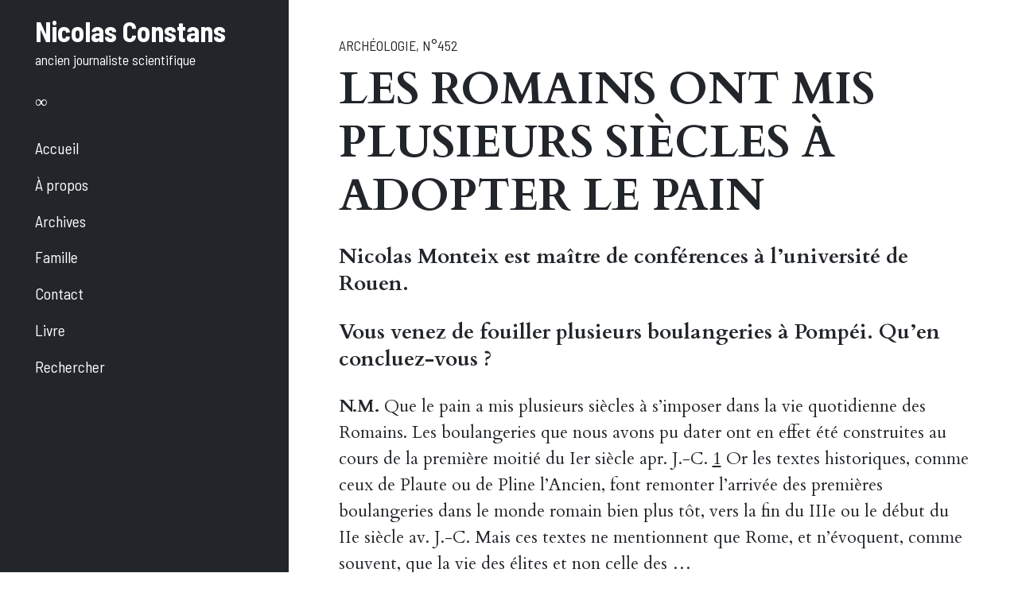

--- FILE ---
content_type: text/html; charset=UTF-8
request_url: https://nicolas-constans.net/post/2011-05-01-les-romains-ont-mis-plusieurs-siecles-a-adopter-le-pain/
body_size: 2179
content:
<!DOCTYPE html>
<html lang="fr">
<head>
	<meta charset="utf-8">
    <meta http-equiv="X-UA-Compatible" content="IE=edge">
    <meta name="viewport" content="width=device-width, initial-scale=1">
    <meta name="description" content="">
    <meta name="author" content="Nicolas Constans">
    <meta name="keywords" content="">

	<title>Les Romains ont mis plusieurs siècles à adopter le pain -- Nicolas Constans</title>
	
	

<link rel="dns-prefetch" href="//fonts.googleapis.com">
	<link href="//maxcdn.bootstrapcdn.com/font-awesome/4.1.0/css/font-awesome.min.css" rel="stylesheet" type="text/css">
	    
    
<link href="https://fonts.googleapis.com/css?family=Cardo:400,400i,700|Barlow+Semi+Condensed:400,700&display=swap" rel="stylesheet">

	<link href="/css/base.css" rel="stylesheet">
	
</head>
<body >
	<div id="page" class="site">
		<a class="skip-link screen-reader-text" href="#main">Aller au texte</a>
		<header id="masthead" class="site-header" role="banner">
			<div class="site-branding">
				
				
				<p class="site-title"><a rel="home" href="/">Nicolas Constans</a></p>
				

				<p class="site-description">ancien journaliste scientifique</p>
			</div>
			<nav id="site-navigation" class="main-navigation" role="navigation">
				<button class="menu-toggle" aria-controls="primary-menu" aria-expanded="false">Menu</button>
				<ul>
					
                    <li>
                        <a href="/">Accueil</a>
                    </li>
                    
                    <li>
                        <a href="/about/">À propos</a>
                    </li>
                    
                    <li>
                        <a href="/post/">Archives</a>
                    </li>
                    
                    <li>
                        <a href="/famille/intro-famille/">Famille</a>
                    </li>
                    
                    <li>
                        <a href="/contact/">Contact</a>
                    </li>
                    
                    <li>
                        <a href="/livre/">Livre</a>
                    </li>
                    
                    <li>
                        <a href="/search/">Rechercher</a>
                    </li>
                    
				</ul>
			</nav>
		</header>
		<main id="main" class="site-main" role="main">


<article class="post">

    
    
    <header class="entry-header">
            <div class="cat-links">
<a href="/categories/arch%C3%A9ologie">Archéologie</a>, <a href="/categories/n452">N°452</a>
</div>
        <h1 class="entry-title">Les Romains ont mis plusieurs siècles à adopter le pain</h1>
        <h2 class="widget-title"></h2>
<h3>
        <p>Nicolas Monteix est maître de conférences à l’université de Rouen.</p>
<h3 id="vous-venez-de-fouiller-plusieurs-boulangeries-à-pompéi-quen-concluez-vous-">Vous venez de fouiller plusieurs boulangeries à Pompéi. Qu&rsquo;en concluez-vous ?</h3>
<p><strong>N.M.</strong> Que le pain a mis plusieurs siècles à s&rsquo;imposer dans la vie quotidienne des Romains. Les boulangeries que nous avons pu dater ont en effet été construites au cours de la première moitié du Ier siècle apr. J.-C. <a href="https://www.larecherche.fr/antiquit%C3%A9-les-romains-ont-mis-plusieurs-si%C3%A8cles-%C3%A0-adopter-le-pain">1</a> Or les textes historiques, comme ceux de Plaute ou de Pline l&rsquo;Ancien, font remonter l&rsquo;arrivée des premières boulangeries dans le monde romain bien plus tôt, vers la fin du III<!-- raw HTML omitted -->e<!-- raw HTML omitted --> ou le début du II<!-- raw HTML omitted -->e<!-- raw HTML omitted --> siècle av. J.-C. Mais ces textes ne mentionnent que Rome, et n&rsquo;évoquent, comme souvent, que la vie des élites et non celle des &hellip;</p>
</h3>
    </header>
    <div class="entry-meta">
        
<span class="byline">Rédigé par 
    <span class="author vcard"><a href="#" class="url fn n">Nicolas Constans</a></span>
</span>

<span class="posted-on">Publié 
    <a href="#" rel="bookmark">
        <time class="entry-date published" datetime="2011-04-30T22:00:00Z">
            
            
            
                
            
            
            
            30 avr. 2011
        </time>
    </a>
</span>
<span class="article-reading-time">
    1 min. de lecture 
</span>


    </div>
    <div class="entry-content">

        <p>Nicolas Monteix est maître de conférences à l’université de Rouen.</p>
<h3 id="vous-venez-de-fouiller-plusieurs-boulangeries-à-pompéi-quen-concluez-vous-">Vous venez de fouiller plusieurs boulangeries à Pompéi. Qu&rsquo;en concluez-vous ?</h3>
<p><strong>N.M.</strong> Que le pain a mis plusieurs siècles à s&rsquo;imposer dans la vie quotidienne des Romains. Les boulangeries que nous avons pu dater ont en effet été construites au cours de la première moitié du Ier siècle apr. J.-C. <a href="https://www.larecherche.fr/antiquit%C3%A9-les-romains-ont-mis-plusieurs-si%C3%A8cles-%C3%A0-adopter-le-pain">1</a> Or les textes historiques, comme ceux de Plaute ou de Pline l&rsquo;Ancien, font remonter l&rsquo;arrivée des premières boulangeries dans le monde romain bien plus tôt, vers la fin du III<!-- raw HTML omitted -->e<!-- raw HTML omitted --> ou le début du II<!-- raw HTML omitted -->e<!-- raw HTML omitted --> siècle av. J.-C. Mais ces textes ne mentionnent que Rome, et n&rsquo;évoquent, comme souvent, que la vie des élites et non celle des &hellip;</p>
<p><a href="https://www.larecherche.fr/antiquit%C3%A9-les-romains-ont-mis-plusieurs-si%C3%A8cles-%C3%A0-adopter-le-pain">Lire l’article sur le site de <em>La Recherche</em></a></p>

    </div>
    <footer class="entry-footer">
        Mots-clés <a href="/tags/nourriture" rel="tag">nourriture</a>, <a href="/tags/pain" rel="tag">pain</a>, <a href="/tags/pomp%C3%A9i" rel="tag">pompéi</a>, <a href="/tags/romains" rel="tag">romains</a>


    </footer>
</article>

        </main>

        <aside id="secondary" class="widget-area" role="complementary">

        </aside>
        <footer id="colophon" class="site-footer" role="contentinfo">
            <nav class="social-menu">
                <ul>
                    
                    
                        
                            <li>
                                <a href="https://twitter.com/nconstans">
                                <span class="fa-stack fa-lg">
                                    <i class="fa fa-circle fa-stack-2x"></i>
                                    <i class="fa fa-twitter fa-stack-1x fa-inverse"></i>
                                </span>
                                </a>
                            </li>
                        
                    
                        
                            <li>
                                <a href="https://www.facebook.com/archeo.lemonde">
                                <span class="fa-stack fa-lg">
                                    <i class="fa fa-circle fa-stack-2x"></i>
                                    <i class="fa fa-facebook fa-stack-1x fa-inverse"></i>
                                </span>
                                </a>
                            </li>
                        
                    
                        
                            <li>
                                <a href="http://linkedin.com/in/nconstans">
                                <span class="fa-stack fa-lg">
                                    <i class="fa fa-circle fa-stack-2x"></i>
                                    <i class="fa fa-linkedin fa-stack-1x fa-inverse"></i>
                                </span>
                                </a>
                            </li>
                        
                    
                        
                            <li>
                                <a href="https://tinyletter.com/nconstans/subscribe/">
                                <span class="fa-stack fa-lg">
                                    <i class="fa fa-circle fa-stack-2x"></i>
                                    <i class="fa fa-Pour être averti par mail de nouveaux articles fa-stack-1x fa-inverse"></i>
                                </span>
                                </a>
                            </li>
                        
                    
                    
                </ul>
            </nav>
            <div class="site-info">
                <span class="sitemeta">
                    <a rel="home" href="/">Code released under the Apache 2.0 license.</a>                        
                </span>
                <span class="sitemeta">
                    Thème: <a href="https://github.com/mor10/kuhn" rel="nofollow">Kuhn</a>                        
                </span>
                
            </div>
        </footer>
    </div>


    
    <script src="/js/jquery.min.js"></script>
    
    <script src="/js/navigation.js"></script>
</body>
</html>



--- FILE ---
content_type: text/css
request_url: https://nicolas-constans.net/css/base.css
body_size: 9034
content:
@charset "UTF-8";
/*!
Theme Name: Kuhn
Theme URI: https://github.com/mor10/kuhn
Author: Morten Rand-Hendriksen
Author URI: https://mor10.com
Description: Kuhn is a hyper-opinionated WordPress theme using CSS Grid and Flexbox for layouts.
Version: 1.0.5
License: GNU General Public License v2 or later
License URI: http://www.gnu.org/licenses/gpl-2.0.html
Text Domain: kuhn
Tags:
This theme, like WordPress, is licensed under the GPL.
Use it to make something cool, have fun, and share what you've learned with others.
Kuhn is based on Underscores http://underscores.me/, (C) 2012-2016 Automattic, Inc.
Underscores is distributed under the terms of the GNU GPL v2 or later.
Normalizing styles have been helped along thanks to the fine work of
Nicolas Gallagher and Jonathan Neal http://necolas.github.com/normalize.css/
*/
/*--------------------------------------------------------------
>>> TABLE OF CONTENTS:
----------------------------------------------------------------
# Normalize
# Typography
# Elements
# Forms
# Navigation
	## Links
	## Menus
# Accessibility
# Alignments
# Widgets
# Content
	## Posts and pages
	## Comments
# Infinite scroll
# Media
	## Captions
	## Galleries
--------------------------------------------------------------*/
/*--------------------------------------------------------------
# Normalize
--------------------------------------------------------------*/
html {
	font-family: sans-serif;
	-webkit-text-size-adjust: 100%;
	-ms-text-size-adjust: 100%;
	-webkit-font-smoothing: antialiased;
	-moz-osx-font-smoothing: grayscale;
}

body {
	margin: 0;
}

article,
aside,
details,
figcaption,
figure,
footer,
header,
main,
menu,
nav,
section,
summary {
	display: block;
}

audio,
canvas,
progress,
video {
	display: inline-block;
	vertical-align: baseline;
}

audio:not([controls]) {
	display: none;
	height: 0;
}

[hidden],
template {
	display: none;
}

a {
	background-color: transparent;
}

a:active,
a:hover {
	outline: 0;
}

abbr[title] {
	border-bottom: 1px dotted;
}

b,
strong {
	font-weight: bold;
}

dfn {
	font-style: italic;
}

h1 {
	font-size: 2em;
	margin: 0.67em 0;
}

mark {
	background: #ff0;
	color: #000;
}

small {
	font-size: 80%;
}

sub,
sup {
	font-size: 75%;
	line-height: 0;
	position: relative;
	vertical-align: baseline;
}

sup {
	top: -0.5em;
}

sub {
	bottom: -0.25em;
}

img {
	border: 0;
}

svg:not(:root) {
	overflow: hidden;
}

figure {
	margin: 1em 40px;
}

hr {
	-webkit-box-sizing: content-box;
	        box-sizing: content-box;
	height: 0;
}

pre {
	overflow: auto;
}

code,
kbd,
pre,
samp {
	font-family: monospace, monospace;
	font-size: 1em;
}

button,
input,
optgroup,
select,
textarea {
	color: inherit;
	font: inherit;
	margin: 0;
}

button {
	overflow: visible;
}

button,
select {
	text-transform: none;
}

button,
html input[type="button"],
input[type="reset"],
input[type="submit"] {
	-webkit-appearance: button;
	cursor: pointer;
}

button[disabled],
html input[disabled] {
	cursor: default;
}

button::-moz-focus-inner,
input::-moz-focus-inner {
	border: 0;
	padding: 0;
}

input {
	line-height: normal;
}

input[type="checkbox"],
input[type="radio"] {
	-webkit-box-sizing: border-box;
	        box-sizing: border-box;
	padding: 0;
}

input[type="number"]::-webkit-inner-spin-button,
input[type="number"]::-webkit-outer-spin-button {
	height: auto;
}

input[type="search"]::-webkit-search-cancel-button,
input[type="search"]::-webkit-search-decoration {
	-webkit-appearance: none;
}

fieldset {
	border: 1px solid #c0c0c0;
	margin: 0 2px;
	padding: 0.35em 0.625em 0.75em;
}

legend {
	border: 0;
	padding: 0;
}

textarea {
	overflow: auto;
}

optgroup {
	font-weight: bold;
}

table {
	border-collapse: collapse;
	border-spacing: 0;
}

td,
th {
	padding: 0;
}

/*--------------------------------------------------------------
# Typography
--------------------------------------------------------------*/
body,
button,
input,
select,
textarea {
	color: #22262a;
	font-family: Cardo, "Rubik", sans-serif;
	font-size: 22px;
	font-size: 1.1rem;
	font-weight: 300;
	line-height: 1.5;
}

@media screen and (min-width: 600px) {
	body,
	button,
	input,
	select,
	textarea {
		font-size: 20px;
		font-size: 1.25rem;
		font-size: 22px;
	}
}

h1, h2, h3, h4, h5, h6 {
	clear: both;
	font-weight: 700;
	line-height: 1.3em;
}

h1 {
	font-size: 3em;
}

h2 {
	/*font-size: 2.6em;*/
	font-size: 1.6em;
}

h3 {
	font-size: 1.2em;
}

h4 {
	font-size: 1em;
}

h5 {
	font-size: 0.8em;
}

h6 {
	font-size: 0.6em;
}

p {
	margin-top: .5em;
	margin-bottom: 1em;
}

dfn, cite, em, i {
	font-style: italic;
}

blockquote {
	position: relative;
	margin: 0 0 1em;
	background: #eee;
	padding: 1em 2em .5em 5em;
	font-style: italic;
}

blockquote:before {
	position: absolute;
	top: -.2em;
	left: -.13em;
	content: "“";
	font-size: 12em;
	line-height: 100%;
	color: white;
}

address {
	margin: 0 0 1.5em;
}

pre {
	background: #eee;
	font-family: "Courier 10 Pitch", Courier, monospace;
	font-size: 15px;
	font-size: 0.9375rem;
	line-height: 1.6;
	margin-bottom: 1.6em;
	max-width: 100%;
	overflow: auto;
	padding: 1.6em;
}

code, kbd, tt, var {
	font-family: Monaco, Consolas, "Andale Mono", "DejaVu Sans Mono", monospace;
	font-size: 15px;
	font-size: 0.9375rem;
}

abbr, acronym {
	border-bottom: 1px dotted #666;
	cursor: help;
}

mark, ins {
	background: #fff9c0;
	text-decoration: none;
}

big {
	font-size: 125%;
}

/*--------------------------------------------------------------
# Elements
--------------------------------------------------------------*/
html {
	-webkit-box-sizing: border-box;
	        box-sizing: border-box;
}

*,
*:before,
*:after {
	/* Inherit box-sizing to make it easier to change the property for components that leverage other behavior; see http://css-tricks.com/inheriting-box-sizing-probably-slightly-better-best-practice/ */
	-webkit-box-sizing: inherit;
	        box-sizing: inherit;
}

body {
	background: #fff;
	/* Fallback for when there is no custom background color defined. */
}

blockquote, q {
	quotes: "“ ”";
}

hr {
	background-color: #ccc;
	border: 0;
	height: 1px;
	margin-bottom: 1.5em;
}

ul, ol {
	margin: 0 0 1.5em;
}

ul {
	list-style: disc;
}

ol {
	list-style: decimal;
}

li > ul,
li > ol {
	margin-bottom: 0;
	margin-left: .5em;
}

dt {
	font-weight: bold;
}

dd {
	margin: 0 1.5em 1.5em;
}

img {
	height: auto;
	/* Make sure images are scaled correctly. */
	max-width: 100%;
	/* Adhere to container width. */
}

figure {
	margin: 0;
	/* Extra wide images within figure tags don't overflow the content area. */
}

table {
	border-collapse: collapse;
	margin: 0 0 1.5em;
	width: 100%;
}

thread th {
	border-bottom: 2px solid #bbb;
	padding-bottom: .5em;
}

td,
th {
	vertical-align: top;
}

th {
	padding: .4em;
	text-align: left;
}

tr {
	border-bottom: 1px solid #eee;
}

td {
	padding: .4em;
}

th:first-child,
td:first-child {
	padding-left: 0;
}

th:last-child,
td:last-child {
	padding-right: 0;
}

/*--------------------------------------------------------------
# Forms
--------------------------------------------------------------*/
button,
input[type="button"],
input[type="reset"],
input[type="submit"] {
	border: 2px solid;
	border-color: black;
	background: transparent;
	color: black;
	font-size: 16px;
	font-size: 1rem;
	line-height: 1;
	padding: .5em 1em;
}

button:hover, button:active, button:focus,
input[type="button"]:hover,
input[type="button"]:active,
input[type="button"]:focus,
input[type="reset"]:hover,
input[type="reset"]:active,
input[type="reset"]:focus,
input[type="submit"]:hover,
input[type="submit"]:active,
input[type="submit"]:focus {
	background: white;
	color: black;
}

input[type="text"],
input[type="email"],
input[type="url"],
input[type="password"],
input[type="search"],
input[type="number"],
input[type="tel"],
input[type="range"],
input[type="date"],
input[type="month"],
input[type="week"],
input[type="time"],
input[type="datetime"],
input[type="datetime-local"],
input[type="color"],
textarea {
	color: #666;
	border: 1px solid #ccc;
	border-radius: 3px;
	padding: 3px;
}

input[type="text"]:focus,
input[type="email"]:focus,
input[type="url"]:focus,
input[type="password"]:focus,
input[type="search"]:focus,
input[type="number"]:focus,
input[type="tel"]:focus,
input[type="range"]:focus,
input[type="date"]:focus,
input[type="month"]:focus,
input[type="week"]:focus,
input[type="time"]:focus,
input[type="datetime"]:focus,
input[type="datetime-local"]:focus,
input[type="color"]:focus,
textarea:focus {
	color: #111;
}

select {
	border: 1px solid #ccc;
}

textarea {
	width: 100%;
}

/*--------------------------------------------------------------
# Navigation
--------------------------------------------------------------*/
/*--------------------------------------------------------------
## Links
--------------------------------------------------------------*/
a {
	color: #22262a;
}

a:visited {
	color: #3e454c;
}

a:hover, a:focus, a:active {
	color: #22262a;
}

a:focus {
	outline: thin dotted #22262a;
}

a:hover, a:active {
	outline: 0;
}

.page-content a,
.entry-content a,
.entry-summary a,
.comment-content a {
	text-decoration: none;
	border-bottom: 3px solid #22262a;
}

.page-content a:focus, .page-content a:hover,
.entry-content a:focus,
.entry-content a:hover,
.entry-summary a:focus,
.entry-summary a:hover,
.comment-content a:focus,
.comment-content a:hover {
	color: #22262a;
	border-bottom-width: 5px;
}

/*--------------------------------------------------------------
## Content Navigation
--------------------------------------------------------------*/
.comment-navigation,
.posts-navigation,
.post-navigation,
.paging-navigation {
	padding: 2em 0;
	font-family: "Roboto Mono", sans-serif;
	font-size: 90%;
	text-align: left;
	overflow: hidden;
}

.comment-navigation a,
.posts-navigation a,
.post-navigation a,
.paging-navigation a {
	display: block;
	width: 100%;
	text-decoration: none;
	padding: 1em;
	border: 1px solid #22262a;
	color: black;
}

.comment-navigation a:hover, .comment-navigation a:focus,
.posts-navigation a:hover,
.posts-navigation a:focus,
.post-navigation a:hover,
.post-navigation a:focus,
.paging-navigation a:hover,
.paging-navigation a:focus {
	color: white;
	border-color: #22262a;
	background-color: #22262a;
}

.posts-navigation {
	margin: 0 auto 2em;
	padding: 0 1em;
}

@media screen and (min-width: 600px) {
	.nav-links {
		display: -webkit-box;
		display: -ms-flexbox;
		display: flex;
		-webkit-box-pack: justify;
		    -ms-flex-pack: justify;
		        justify-content: space-between;
		-webkit-box-align: stretch;
		    -ms-flex-align: stretch;
		        align-items: stretch;
		padding: 0;
	}
	.comment-navigation .nav-previous,
	.comment-navigation .nav-next,
	.post-navigation .nav-previous,
	.post-navigation .nav-next {
		float: left;
		display: -webkit-box;
		display: -ms-flexbox;
		display: flex;
		-webkit-box-align: stretch;
		    -ms-flex-align: stretch;
		        align-items: stretch;
		width: 48%;
	}
	.comment-navigation .nav-next,
	.post-navigation .nav-next {
		float: right;
		text-align: right;
	}
	.nav-previous {
		padding-bottom: 0;
	}
}

@supports (grid-area: auto) {
	@media screen and (min-width: 61.875em) {
		.posts-navigation {
			display: -webkit-box;
			display: -ms-flexbox;
			display: flex;
			width: 100%;
			margin: 0;
			padding: 0;
		}
		.nav-links {
			display: -webkit-box;
			display: -ms-flexbox;
			display: flex;
			width: 100%;
		}
		.nav-next .nav-links a {
			background-image: url("data:image/svg+xml;utf8,<svg viewBox='0 0 40 40' xmlns='http://www.w3.org/2000/svg'><polyline points='32.3,57.3 6,26.7 32.3,-3.8' stroke='hsla(0, 0%, 100%, .2)' fill='transparent' stroke-width='8'/></svg>");
			background-repeat: no-repeat;
			background-position: left center;
			background-size: auto 110%;
		}
		.nav-previous .nav-links a {
			background-image: url("data:image/svg+xml;utf8,<svg viewBox='0 0 40 40' xmlns='http://www.w3.org/2000/svg'><polyline points='8.3,-18.1 34.6,12.4 8.3,43' stroke='hsla(0, 0%, 100%, .2)' fill='transparent' stroke-width='8'/></svg>");
			background-repeat: no-repeat;
			background-position: right center;
			background-size: auto 110%;
		}
		.nav-previous .nav-links a {
			display: -webkit-box;
			display: -ms-flexbox;
			display: flex;
			-webkit-box-pack: end;
			    -ms-flex-pack: end;
			        justify-content: flex-end;
			-webkit-box-align: end;
			    -ms-flex-align: end;
			        align-items: flex-end;
			min-height: 10em;
		}
	}
}

.post-navigation .meta-nav {
	display: block;
}

@media screen and (min-width: 30em) {
	.post-navigation {
		padding-bottom: 1em;
	}
}

.post-navigation .post-title {
	font-size: 1.2em;
	font-weight: 700;
	border-bottom: 3px solid #22262a;
}

.post-navigation a:hover .post-title,
.post-navigation a:focus .post-title {
	border-bottom-color: white;
}

/*--------------------------------------------------------------
## Sociam Media Navigation
--------------------------------------------------------------*/
.social-menu {
	margin-bottom: -1.5em;
	padding: 1em 0;
	color: #fff;
	background-color: #22262a;
}

.social-menu ul {
	display: -webkit-box;
	display: -ms-flexbox;
	display: flex;
	-webkit-box-pack: center;
	    -ms-flex-pack: center;
	        justify-content: center;
	-ms-flex-wrap: wrap;
	    flex-wrap: wrap;
	list-style-type: none;
	margin: 0;
	padding: 0;
}

.social-menu ul a {
	display: block;
	padding: .25em .25em;
	color: transparent;
	text-decoration: none;
}

.social-menu ul a .icon {
	fill: rgba(255, 255, 255, 0.5);
	-webkit-transition: fill .2s;
	transition: fill .2s;
}

.social-menu ul a:hover, .social-menu ul a:focus {
	text-decoration: underline;
	cursor: pointer;
}

.social-menu ul a:hover .icon, .social-menu ul a:focus .icon {
	fill: white;
}

@media screen and (min-width: 61.875em) {
	.social-menu {
		padding-top: 0;
		margin-right: -1em;
	}
	.social-menu ul {
		-webkit-box-pack: end;
		    -ms-flex-pack: end;
		        justify-content: flex-end;
	}
}

/*--------------------------------------------------------------
# Accessibility
--------------------------------------------------------------*/
/* Text meant only for screen readers. */
.screen-reader-text {
	clip: rect(1px, 1px, 1px, 1px);
	position: absolute !important;
	height: 0;
	width: 0;
	overflow: hidden;
}

.screen-reader-text:focus {
	background-color: #f1f1f1;
	border-radius: 3px;
	-webkit-box-shadow: 0 0 2px 2px rgba(0, 0, 0, 0.6);
	        box-shadow: 0 0 2px 2px rgba(0, 0, 0, 0.6);
	clip: auto !important;
	color: #21759b;
	display: block;
	font-size: 14px;
	font-size: 0.875rem;
	font-weight: bold;
	height: auto;
	left: 5px;
	line-height: normal;
	padding: 15px 23px 14px;
	text-decoration: none;
	top: 5px;
	width: auto;
	z-index: 100000;
	/* Above WP toolbar. */
}

/* Do not show the outline on the skip link target. */
#content[tabindex="-1"]:focus {
	outline: 0;
}

/*--------------------------------------------------------------
# Alignments
--------------------------------------------------------------*/
.alignleft {
	display: inline;
	float: left;
	margin-right: 1.5em;
}

.alignright {
	display: inline;
	float: right;
	margin-left: 1.5em;
}

.aligncenter {
	clear: both;
	display: block;
	margin-left: auto;
	margin-right: auto;
}

/*--------------------------------------------------------------
# Widgets
--------------------------------------------------------------*/
.widget-area {
	padding: 1.5em 2em;
	background-color: #f2f2f2;
}

@supports (grid-area: auto) {
	@media screen and (min-width: 1300px) {
		.widget-area {
			margin-top: 0;
		}
	}
}

@media screen and (min-width: 61.875em) and (max-width: 1799px) {
	.widget-area {
		display: -webkit-box;
		display: -ms-flexbox;
		display: flex;
		-ms-flex-wrap: wrap;
		    flex-wrap: wrap;
		-webkit-box-pack: justify;
		    -ms-flex-pack: justify;
		        justify-content: space-between;
		border-top: 1px solid white;
	}
	.widget-area .widget {
		width: 47.5%;
	}
}

@media screen and (min-width: 61.875em) and (max-width: 1799px) and (min-width: 1300px) {
	.widget-area .widget {
		width: 30%;
	}
}

@media screen and (min-width: 1300px) {
	.archive-view .widget-area {
		display: -webkit-box;
		display: -ms-flexbox;
		display: flex;
		-ms-flex-wrap: wrap;
		    flex-wrap: wrap;
		-webkit-box-pack: justify;
		    -ms-flex-pack: justify;
		        justify-content: space-between;
		background-color: #f2f2f2;
		border-top: 1px solid white;
	}
	.archive-view .widget-area .widget {
		width: 30%;
	}
}

@media screen and (min-width: 1300px) and (min-width: 1800px) {
	.archive-view .widget-area .widget {
		width: 22.5%;
	}
}

@media screen and (min-width: 1300px) and (min-width: 2300px) {
	.archive-view .widget-area .widget {
		width: 18.5%;
	}
}

.widget {
	margin: 0 0 2em;
	padding: 0 0 2em;
	/* Make sure select elements fit in widgets. */
}

.widget ul,
.widget ol {
	padding: .7em 0 0;
	margin-bottom: 0;
	list-style-type: none;
}

.widget ul li,
.widget ol li {
	display: block;
	line-height: 2em;
}

.widget ul li ul,
.widget ul li ol,
.widget ol li ul,
.widget ol li ol {
	margin-left: .5em;
}

@media screen and (min-width: 30em) {
	.widget ul li ul,
	.widget ul li ol,
	.widget ol li ul,
	.widget ol li ol {
		margin-left: 1em;
	}
}

.widget a {
	font-weight: 600;
	text-decoration: none;
}

.widget a:hover, .widget a:focus {
	border-bottom: 3px solid #3e454c;
}

.widget select {
	width: 100%;
	height: 2.5em;
	padding: 10px;
	border: 1px solid #ccc;
}

.widget-title {
	margin-top: 0;
	margin-bottom: .5em;
	font-size: 1.4em;
}

/* Archive and Categories widgets */
.widget_archive li {
	color: #7D7D7D;
}

.widget_categories .children {
	padding-top: 0;
}

/* Search widget. */
.widget_search .search-submit {
	display: none;
}

/* Pages and Menu widgets */
.widget_pages .children,
.widget_nav_menu .sub-menu {
	padding-top: 0;
	padding-bottom: .5em;
}

.widget_pages a,
.widget_nav_menu a {
	display: block;
	padding: 1em 0;
	text-decoration: none;
	border-bottom: 1px dashed gray;
}

.widget_pages a:hover, .widget_pages a:focus,
.widget_nav_menu a:hover,
.widget_nav_menu a:focus {
	text-decoration: none;
	border-bottom: 1px dashed gray;
}

.widget_pages li,
.widget_nav_menu li {
	padding: 0;
}

/* Meta widget */
.widget_meta li {
	padding: 0;
}

/* Recent comments */
.widget_recent_comments li {
	line-height: 1.3em;
	padding-bottom: .5em;
}

.widget_recent_comments a:hover,
.widget_recent_comments a:focus {
	padding-left: 0;
}

/* RSS widget */
.widget_rss li {
	margin-bottom: 1em;
}

.widget li a.rsswidget {
	padding-right: .5em;
	font-size: 1em;
	line-height: 1.4em;
}

.rss-date,
.widget_rss cite {
	color: #333;
	font-family: "Roboto Mono", sans-serif;
	font-size: .8em;
}

.rssSummary {
	padding: .5em 0;
	font-size: .8em;
	line-height: 1.4em;
}

/* Search widget */
.widget_search input[type="search"] {
	-webkit-box-sizing: border-box;
	        box-sizing: border-box;
	width: 100%;
	padding: .5em 1em;
	border: 1px solid #c3c3c3;
	border-radius: 0;
}

/* Calendar widget */
.widget_calendar {
	font-weight: 400;
}

.widget_calendar caption {
	padding: .5em 0;
	font-size: 1em;
	font-weight: 500;
	text-align: left;
}

.widget_calendar thead {
	background: transparent;
	color: black;
}

.widget_calendar thead th {
	border-bottom-width: 2px;
}

.widget_calendar td {
	padding: .2em;
	font-size: .8em;
	text-align: center;
	background: white;
	border: 1px solid #cccccc;
}

.widget_calendar th {
	border: none;
	text-align: center;
}

.widget_calendar .pad {
	background: #eaeaea;
}

.widget_calendar a {
	font-weight: 900;
	text-decoration: none;
}

/* Text widget */
.textwidget {
	font-size: 80%;
	line-height: 1.3em;
}

/* Custom Recent Comments and Recent Posts widgets */
.content-area .widget_kuhn_recent_comments li a,
.content-area .widget_kuhn_recent_posts li a {
	color: black;
}

.widget_kuhn_recent_comments li,
.widget_kuhn_recent_posts li {
	position: relative;
	padding: 0 0 1em 70px;
	margin-bottom: 2em;
	border-bottom: 1px solid #c3c3c3;
}

.widget_kuhn_recent_comments ul,
.widget_kuhn_recent_posts ul {
	margin-top: 2em;
	margin-bottom: 0;
	padding-bottom: 0;
}

.widget_kuhn_recent_comments li:last-child,
.widget_kuhn_recent_posts li:last-child {
	margin-bottom: 0;
	border-bottom: none;
	padding-bottom: 0;
}

.widget_kuhn_recent_comments a,
.widget_kuhn_recent_posts a {
	display: block;
	font-size: 1em;
}

.widget_kuhn_recent_comments a:focus, .widget_kuhn_recent_comments a:hover,
.widget_kuhn_recent_posts a:focus,
.widget_kuhn_recent_posts a:hover {
	text-decoration: none;
	border-bottom: none;
}

.widget_kuhn_recent_comments .post-icon,
.widget_kuhn_recent_posts .post-icon {
	position: absolute;
	left: 0;
	width: 50px;
	height: 50px;
}

.widget_kuhn_recent_comments .post-icon img {
	border-radius: 50px;
}

.widget_kuhn_recent_comments .title,
.widget_kuhn_recent_comments .original-title {
	margin-top: 0;
	margin-bottom: .8em;
	font-size: .7em;
	line-height: 1.4em;
}

.widget_kuhn_recent_comments .excerpt {
	margin-top: 0;
	margin-bottom: .8em;
	font-size: .8em;
	font-weight: 400;
	line-height: 1.4em;
}

.widget_kuhn_recent_comments .excerpt:before {
	content: "“";
}

.widget_kuhn_recent_comments .excerpt:after {
	content: "”";
}

.widget_kuhn_recent_comments .original-title {
	color: #7D7D7D;
	font-weight: 500;
}

.widget_kuhn_recent_comments .original-title span {
	font-weight: normal;
	font-style: italic;
}

.widget_kuhn_recent_comments a:focus .original-title,
.widget_kuhn_recent_comments a:hover .original-title {
	text-decoration: underline;
}

.widget_kuhn_recent_comments a:focus .title,
.widget_kuhn_recent_comments a:focus .excerpt,
.widget_kuhn_recent_comments a:hover .title,
.widget_kuhn_recent_comments a:hover .excerpt {
	color: inherit;
}

/* Custom Recent Posts widget */
.widget_kuhn_recent_posts .post-icon {
	width: 50px;
	height: 50px;
	font-size: 1.3em;
	line-height: 50px;
	text-align: center;
	color: #fff;
	background: #333333;
}

.widget_kuhn_recent_posts .title {
	margin: 0;
	font-size: .9em;
	line-height: 1.4em;
}

.widget_kuhn_recent_posts .meta {
	margin: 0 0 .8em;
	font-size: .7em;
	text-transform: uppercase;
	color: #7D7D7D;
}

.widget_kuhn_recent_posts a:hover .title,
.widget_kuhn_recent_posts a:focus .title {
	text-decoration: underline;
}

/*--------------------------------------------------------------
# Content
--------------------------------------------------------------*/
/*--------------------------------------------------------------
## Global layouts
--------------------------------------------------------------*/
.site {
	min-height: 100vh;
}
.site-main {
	padding: 1em;
	max-width: 40em;
	margin: 0 auto;
}

@media screen and (min-width: 600px) {
	.site-main {
		padding: 2em;
	}
}

@media screen and (min-width: 1300px) {
	.site-main {
		max-width: 45em;
	}
}

@supports (grid-area: auto) {
	@media screen and (min-width: 61.875em) {
		.site {
			display: grid;
			grid-template-columns: 16.5em 1fr;
			grid-template-rows: 1fr minmax(1em, auto);
			grid-template-areas: "header main" "header sidebar" "header footer";
		}
		.site-header {
			grid-area: header;
		}
		.site-main {
			grid-area: main;
		}
		.widget-area {
			grid-area: sidebar;
		}
		.site-footer {
			grid-area: footer;
		}
	}
	@media screen and (min-width: 1800px) {
		body:not(.archive-view) .site {
			grid-template-columns: 16.5em 1fr 16.5em;
			grid-template-rows: 1fr minmax(1em, auto);
			grid-template-areas: "header main sidebar" "header footer footer";
		}
	}
}

/*--------------------------------------------------------------
## Archives
--------------------------------------------------------------*/
.page-header {
	padding: 1em;
	-ms-flex-wrap: wrap;
	    flex-wrap: wrap;
	-webkit-box-align: start;
	    -ms-flex-align: start;
	        align-items: flex-start;
}

.page-title {
	width: 100%;
	margin: 0;
	font-family: "Roboto Mono", sans-serif;
	font-size: 1.6em;
	line-height: 1.3em;
	color: #22262a;
	word-break: break-word;
}

.archive-description {
	font-family: "Roboto Mono", sans-serif;
	font-size: 90%;
}

.archive-view .post,
.archive-view .page {
	padding: 1em;
}

.archive-view .post:after,
.archive-view .page:after {
	display: block;
	margin: 4em 0;
	width: 33.33%;
	content: "";
	border-bottom: 3px solid #22262a;
}

@supports (grid-area: auto) {
	.archive-view .site-main {
		max-width: 40em;
		padding: 1em;
	}
	@media screen and (min-width: 61.875em) {
		.archive-view .site-main {
			max-width: none;
			padding: 8px;
			display: grid;
			grid-template-columns: repeat(2, 1fr);
			grid-gap: 8px;
			background: #cccccc;
		}
	}
	@media screen and (min-width: 61.875em) and (min-width: 1300px) {
		.archive-view .site-main {
			grid-template-columns: repeat(3, 1fr);
		}
	}
	@media screen and (min-width: 61.875em) and (min-width: 1800px) {
		.archive-view .site-main {
			grid-template-columns: repeat(4, 1fr);
		}
	}
	@media screen and (min-width: 61.875em) and (min-width: 2300px) {
		.archive-view .site-main {
			grid-template-columns: repeat(5, 1fr);
		}
	}
	@media screen and (min-width: 61.875em) {
		.archive-view .post,
		.archive-view .page {
			background: white;
		}
		.archive-view .post:after,
		.archive-view .page:after {
			display: none;
		}
		.archive-view .category-featured {
			grid-column: span 2;
		}
		.archive-view .entry-title {
			word-break: break-word;
			font-size: 1.4em;
		}
		.archive-view .featured-image, .archive-view .featured-portrait {
			margin: -1em -1em 0;
			width: calc(100% + 2em);
		}
	}
}

/*--------------------------------------------------------------
## Header
--------------------------------------------------------------*/
.site-header {
	position: relative;
	padding: 1em;
	color: white;
	background-color: #22262a;
	border-bottom: 1px solid #ccc;
}

@media screen and (min-width: 600px) {
	.site-header {
		padding: 1em 2em;
	}
}

.site-branding {
	display: -webkit-box;
	display: -ms-flexbox;
	display: flex;
	-webkit-box-orient: vertical;
	-webkit-box-direction: normal;
	    -ms-flex-direction: column;
	        flex-direction: column;
	-webkit-box-align: center;
	    -ms-flex-align: center;
	        align-items: center;
}

.custom-logo-link {
	display: block;
	padding: 1em;
}

.custom-logo-link img {
	display: block;
	height: 95px;
	width: auto;
}

.site-branding__text {
	display: -webkit-box;
	display: -ms-flexbox;
	display: flex;
	-webkit-box-orient: vertical;
	-webkit-box-direction: normal;
	    -ms-flex-direction: column;
	        flex-direction: column;
	-webkit-box-pack: center;
	    -ms-flex-pack: center;
	        justify-content: center;
	height: 65px;
}

.site-title {
	margin: 0 0 .25em;
	padding: 0;
	font-size: 1.6em;
	font-weight: 900;
	line-height: 1em;
}

.site-title a {
	color: white;
	text-decoration: none;
}

.site-title a:hover, .site-title a:focus {
	text-decoration: underline;
}

.site-description {
	margin: 0 0 .25em;
	font-size: .9em;
	font-style: italic;
	font-weight: 100;
}

@media screen and (min-width: 61.875em) {
	@supports (grid-area: auto) {
		.site-header {
			display: -webkit-box;
			display: -ms-flexbox;
			display: flex;
			-webkit-box-orient: vertical;
			-webkit-box-direction: normal;
			    -ms-flex-direction: column;
			        flex-direction: column;
			-webkit-box-pack: start;
			    -ms-flex-pack: start;
			        justify-content: flex-start;
		}
		.site-branding {
			-webkit-box-flex: 0;
			    -ms-flex: 0 0 auto;
			        flex: 0 0 auto;
		}
		.site-branding:after {
			margin-top: 1em;
			content: "∞";
		}
	}
	@supports (grid-area: auto) {
		.site-header {
			position: fixed;
			width: 16.5em;
			height: 100vh;
			border-bottom: none;
			overflow-y: auto;
		}
	}
}

/*
Header Menu
*/
.main-navigation {
	display: block;
	font-family: 'Barlow Semi Condensed', "Roboto Mono", sans-serif;
	font-size: 90%;
	clear: left;
}

.main-navigation ul {
	display: none;
	list-style: none;
	margin: 0;
	padding-top: 1em;
	padding-left: 0;
}

.main-navigation ul li {
	margin: 0 1px 1px 0;
}

.main-navigation ul:hover > ul,
.main-navigation ul:focus > ul {
	left: auto;
}

.main-navigation ul a {
	color: white;
}

.main-navigation ul ul {
	display: none;
	top: 1.5em;
	z-index: 99999;
	margin-top: 1px;
	margin-right: -1px;
	padding-top: 0;
}

.main-navigation ul ul ul {
	top: 0;
}

.main-navigation ul ul li:hover > ul,
.main-navigation ul ul li.focus > ul {
	left: 100%;
}

.main-navigation ul ul li a {
	padding-left: .8em;
}

.main-navigation ul ul li a:before {
	content: "- ";
}

.main-navigation ul ul li li a {
	padding-left: 1.4em;
}

.main-navigation li {
	position: relative;
}

.main-navigation a {
	display: inline-block;
	width: 100%;
	padding: .5em 0;
	text-decoration: none;
	color: #22262a;
}

.main-navigation a:hover,
.main-navigation a:focus {
	text-decoration: underline;
}

.main-navigation .menu-item-has-children,
.main-navigation .page_item_has_children {
	min-width: 218px;
}

.main-navigation .menu-item-has-children > a,
.main-navigation .page_item_has_children > a {
	padding-right: 2em;
}

button.dropdown-toggle {
	position: absolute;
	right: 0;
	font-size: 1em;
	border: none;
	background: inherit;
	color: white;
	line-height: 1.5em;
	padding: .4em 1em .4em .5em;
}

.menu-toggle {
	display: block;
	width: 100%;
	margin: 1.2em 1.2em 0 0;
	padding: .6em .8em;
	font-size: 80%;
	text-transform: uppercase;
	color: white;
	background-color: #22262a;
	border: none;
	border-radius: 0;
}

/* Toggle small menu and children on */
.toggled-on ul,
.children.toggled-on,
.sub-menu.toggled-on {
	display: block;
}

@media screen and (min-width: 600px) {
	.menu-toggle {
		display: none;
	}
	.main-navigation .menu-item-has-children > a,
	.main-navigation .page_item_has_children > a {
		padding-right: 2em;
	}
	.main-navigation ul {
		display: block;
		display: -webkit-box;
		display: -ms-flexbox;
		display: flex;
		margin-top: 1em;
		-ms-flex-wrap: wrap;
		    flex-wrap: wrap;
		-webkit-box-pack: center;
		    -ms-flex-pack: center;
		        justify-content: center;
	}
	.main-navigation ul ul {
		-webkit-box-orient: vertical;
		-webkit-box-direction: normal;
		    -ms-flex-direction: column;
		        flex-direction: column;
		margin-left: 0;
	}
	.main-navigation ul ul li {
		padding-left: 0;
	}
	.main-navigation ul ul li a {
		width: 218px;
	}
	.main-navigation ul a {
		padding: .4em 1em;
		background: rgba(255, 255, 255, 0.05);
	}
}

@supports (grid-area: auto) {
	@media screen and (min-width: 61.875em) {
		.menu-toggle {
			display: none;
		}
		.main-navigation {
			-webkit-box-flex: 1;
			    -ms-flex: 1 0 auto;
			        flex: 1 0 auto;
			padding-bottom: 2em;
		}
		.main-navigation .menu-item-has-children > a,
		.main-navigation .page_item_has_children > a {
			padding-right: 2em;
		}
		.main-navigation ul {
			display: block;
			margin-top: 0;
			padding-top: 1em;
		}
		.main-navigation ul ul {
			margin-left: 0;
		}
		.main-navigation ul ul li {
			padding-left: 0;
		}
		.main-navigation ul ul li a {
			width: auto;
		}
		.main-navigation ul a {
			padding: .4em 0;
			background: none;
		}
	}
}

/*--------------------------------------------------------------
## Posts and pages
--------------------------------------------------------------*/
.sticky {
	display: block;
}

.extra {
	display: none;
}

body:not(.archive-view) .hentry {
	margin: 0 0 1.5em;
}

body:not(.archive-view) .site-main {
	padding: 1em;
}

@media screen and (min-width: 600px) {
	body:not(.archive-view) .site-main {
		padding: 2em;
	}
}

@supports (grid-area: auto) {
	@media screen and (min-width: 61.875em) {
		body:not(.archive-view) .site-main {
			display: grid;
			grid-template-columns: 1fr minmax(auto, 46em) 1fr;
			-ms-flex-line-pack: start;
			    align-content: start;
			grid-template-areas: ". post ." ". nav ." ". comments .";
		}
		body:not(.archive-view) .post,
		body:not(.archive-view) .page {
			grid-area: post;
			display: grid;
			grid-template-columns: repeat(4, 1fr);
			grid-column-gap: 20px;
			grid-template-areas: "header header header header" "meta meta meta meta" "featportrait featportrait featportrait featportrait" "featimg featimg featimg featimg" "content content content content" "footer footer footer footer";
		}
		body:not(.archive-view) .post .entry-meta,
		body:not(.archive-view) .page .entry-meta {
			margin: -1em 0 1em;
		}
	}
	@media screen and (min-width: 61.875em) and (min-width: 1300px) {
		body:not(.archive-view) .post,
		body:not(.archive-view) .page {
			grid-template-areas: "header header header header" "featportrait featportrait . ." "featimg featimg featimg featimg" "meta content content content" "footer footer footer footer";
		}
		body:not(.archive-view) .post .entry-meta,
		body:not(.archive-view) .page .entry-meta {
			margin-top: 2.1em;
		}
		body:not(.archive-view) .post .byline,
		body:not(.archive-view) .post .posted-on,
		body:not(.archive-view) .post .comments-link,
		body:not(.archive-view) .post .edit-link,
		body:not(.archive-view) .page .byline,
		body:not(.archive-view) .page .posted-on,
		body:not(.archive-view) .page .comments-link,
		body:not(.archive-view) .page .edit-link {
			display: block;
			margin-bottom: 1em;
		}
		body:not(.archive-view) .post .byline:before, body:not(.archive-view) .post .byline:after,
		body:not(.archive-view) .post .posted-on:before,
		body:not(.archive-view) .post .posted-on:after,
		body:not(.archive-view) .post .comments-link:before,
		body:not(.archive-view) .post .comments-link:after,
		body:not(.archive-view) .post .edit-link:before,
		body:not(.archive-view) .post .edit-link:after,
		body:not(.archive-view) .page .byline:before,
		body:not(.archive-view) .page .byline:after,
		body:not(.archive-view) .page .posted-on:before,
		body:not(.archive-view) .page .posted-on:after,
		body:not(.archive-view) .page .comments-link:before,
		body:not(.archive-view) .page .comments-link:after,
		body:not(.archive-view) .page .edit-link:before,
		body:not(.archive-view) .page .edit-link:after {
			margin: 0;
			content: "";
		}
		body:not(.archive-view) .post .byline a,
		body:not(.archive-view) .post .posted-on a,
		body:not(.archive-view) .post .comments-link a,
		body:not(.archive-view) .post .edit-link a,
		body:not(.archive-view) .page .byline a,
		body:not(.archive-view) .page .posted-on a,
		body:not(.archive-view) .page .comments-link a,
		body:not(.archive-view) .page .edit-link a {
			display: block;
		}
		body:not(.archive-view) .post .extra,
		body:not(.archive-view) .page .extra {
			display: inline;
		}
	}
	@media screen and (min-width: 61.875em) {
		body:not(.archive-view) .entry-header {
			grid-area: header;
		}
		body:not(.archive-view) .entry-meta {
			grid-area: meta;
		}
		body:not(.archive-view) .featured-image {
			grid-area: featimg;
		}
		body:not(.archive-view) .featured-portrait {
			grid-area: featportrait;
		}
		body:not(.archive-view) .entry-content {
			grid-area: content;
			max-width: 100%;
		}
		body:not(.archive-view) .entry-footer {
			grid-area: footer;
		}
		body:not(.archive-view) .post-navigation {
			grid-area: nav;
		}
		body:not(.archive-view) .comments-area {
			grid-area: comments;
		}
	}
}

.cat-links {
	margin-bottom: .5em;
	font-family: 'Barlow Semi Condensed', "Roboto Mono", sans-serif;
	font-size: 80%;
}

.cat-links a {
	text-decoration: none;
	text-transform: uppercase;
	border-bottom: 3px solid transparent;
}

.cat-links a:focus, .cat-links a:hover {
	border-bottom-color: black;
}

.entry-title {
	margin: .125em 0 .25em;
	font-size: 2.5em;
	line-height: 1.2em;
	text-transform: uppercase;
}

@media screen and (min-width: 61.875em) {
	.entry-title {
		/*font-size: 3em;*/
font-size: 56px;
	}
}

.entry-title a {
	text-decoration: none;
	color: black;
}

.entry-title a:focus, .entry-title a:hover {
	border-bottom: 5px solid;
}

.entry-meta,
.entry-footer {
	font-family: 'Barlow Semi Condensed', "Roboto Mono", sans-serif;
	font-size: 80%;
	color: #404040;
}

.entry-meta a,
.entry-footer a {
	font-weight: 700;
	text-decoration: none;
	color: black;
	border-bottom: 3px solid transparent;
}

.entry-meta a:focus, .entry-meta a:hover,
.entry-footer a:focus,
.entry-footer a:hover {
	color: black;
	border-bottom-color: black;
}

.byline::after {
	content: "|";
	margin: 0 .5em;
}

.comments-link::before,
.edit-link::before {
	content: "|";
	margin: 0 .5em;
}

.byline,
.updated:not(.published) {
	display: none;
}

.single .byline,
.group-blog .byline {
	display: inline;
}

.entry-content {
	margin: 1em 0;
}

/*--------------------------------------------------------------
## Comments
--------------------------------------------------------------*/
.comments-area {
	width: 100%;
	margin: 3em 0;
	padding: 1.5em 0;
	border-top: 3px solid #22262a;
}

.comments-title,
.comment-reply-title {
	margin-bottom: 2em;
	font-size: 2em;
	font-weight: 900;
	font-family: "Roboto Mono", sans-serif;
}

.comment-list {
	padding: 0;
	margin: 0;
	list-style-type: none;
}

.comment-list ol {
	list-style-type: none;
}

.comment-body {
	border-bottom: 1px solid #c3c3c3;
	margin-bottom: 3em;
}

.comment-meta {
	position: relative;
	margin-left: 70px;
	font-size: 80%;
}

.comment-meta a,
.comment-form a {
	text-decoration: none;
	border: none;
}

.comment-meta a:hover, .comment-meta a:focus,
.comment-form a:hover,
.comment-form a:focus {
	text-decoration: underline;
}

.comment .avatar {
	position: absolute;
	top: -5px;
	left: -70px;
	width: 50px;
	height: 50px;
	border-radius: 50px;
}

.children {
	margin-left: 1em;
	padding-left: 0;
}

@media screen and (min-width: 61.875em) {
	.children {
		margin-left: 2em;
	}
}

@media screen and (min-width: 61.875em) {
	.no-sidebar .children {
		margin-left: 2em;
	}
	.no-sidebar .children .comment-meta {
		margin-left: 80px;
		font-size: 90%;
	}
	.no-sidebar .children .comment .avatar {
		top: -7px;
		left: -80px;
		width: 60px;
		height: 60px;
	}
	.no-sidebar .children .comment-content {
		margin-left: 80px;
	}
}

@media screen and (min-width: 1080px) {
	.no-sidebar .children {
		margin-left: 3em;
	}
	.no-sidebar .comment-meta {
		margin-left: 90px;
	}
	.no-sidebar .comment .avatar {
		top: -8px;
		left: -90px;
		width: 70px;
		height: 70px;
	}
	.no-sidebar .comment-content {
		margin-left: 90px;
	}
}

.comment-metadata {
	margin-top: .2em;
	padding-bottom: .5em;
	font-size: .9em;
	font-family: "Roboto Mono", sans-serif;
	line-height: 1em;
}

.comment-author {
	font-size: 1.4em;
	line-height: 1.3em;
}

.says {
	font-size: 80%;
}

.reply {
	margin-bottom: 1.5em;
	text-align: right;
}

.reply a {
	display: inline-block;
	padding: .5em 1.4em;
	font-size: 85%;
	color: #000;
	line-height: 1.3em;
	text-decoration: none;
	border: 1px solid #c3c3c3;
}

.reply a:hover, .reply a:focus {
	border-color: #cccccc;
}

.comment-content ol {
	list-style-type: decimal;
}

.comment-content a {
	word-wrap: break-word;
}

.bypostauthor .avatar {
	-webkit-box-sizing: content-box;
	        box-sizing: content-box;
	border: 5px solid #cccccc;
	margin-top: -5px;
	margin-left: -5px;
}

/* Comment Form */
.comment-form {
	line-height: 1.3em;
}

.comment-form a {
	font-weight: 500;
}

.comment-form .form-submit {
	text-align: right;
}

.comment-form .form-submit input {
	padding: .5em 1.4em;
	font-size: 85%;
	color: #000;
	line-height: 1.3em;
	text-decoration: none;
	border: 1px solid #c3c3c3;
}

.comment-form .form-submit input:hover, .comment-form .form-submit input:focus {
	color: #fff;
	border-color: #cccccc;
}

.comment-form label {
	width: 33%;
	display: block;
	font-style: italic;
	padding-bottom: .4em;
}

.comment-form .required {
	color: #D54E21;
}

.pingback .comment-body {
	padding: 1em 0;
}

.pingback a {
	font-style: italic;
	text-decoration: none;
}

/*--------------------------------------------------------------
## Footer
--------------------------------------------------------------*/
.site-footer {
	position: relative;
	padding: 1em;
	color: #fff;
	background-color: #22262a;
	text-align: center;
}

.site-footer a {
	font-weight: 700;
	color: white;
	text-decoration: none;
}

.site-footer a:hover, .site-footer a:focus {
	text-decoration: underline;
}

@media screen and (min-width: 600px) {
	.site-footer {
		padding: 1em 2em;
	}
}

.site-info {
	margin: 1em 0 1em auto;
	-ms-flex-item-align: center;
	    align-self: center;
	font-size: 90%;
}

@media screen and (min-width: 61.875em) {
	.site-info {
		text-align: right;
	}
}

/*--------------------------------------------------------------
# Infinite scroll
--------------------------------------------------------------*/
/* Globally hidden elements when Infinite Scroll is supported and in use. */
.infinite-scroll .posts-navigation,
.infinite-scroll.neverending .site-footer {
	/* Theme Footer (when set to scrolling) */
	display: none;
}

/* When Infinite Scroll has reached its end we need to re-display elements that were hidden (via .neverending) before. */
.infinity-end.neverending .site-footer {
	display: block;
}

/*--------------------------------------------------------------
# Media
--------------------------------------------------------------*/
.page-content .wp-smiley,
.entry-content .wp-smiley,
.comment-content .wp-smiley {
	border: none;
	margin-bottom: 0;
	margin-top: 0;
	padding: 0;
}

/* Make sure embeds and iframes fit their containers. */
embed,
iframe,
object {
	max-width: 100%;
}

/*--------------------------------------------------------------
## Captions
--------------------------------------------------------------*/
.wp-caption {
	margin-bottom: 2em;
	max-width: 100%;
	font-family: "Roboto Mono", sans-serif;
	font-size: 90%;
	color: #666666;
	text-align: center;
}

.wp-caption a {
	color: inherit;
}

.wp-caption img[class*="wp-image-"] {
	display: block;
	margin-left: auto;
	margin-right: auto;
}

.wp-caption .wp-caption-text {
	margin: .5em 0 1.5em 1em;
}

@media screen and (min-width: 600px) {
	.wp-caption .wp-caption-text {
		margin-left: 2em;
	}
}

@media screen and (min-width: 61.875em) {
	.wp-caption .wp-caption-text {
		margin-left: 0;
	}
}

/*--------------------------------------------------------------
## Images
--------------------------------------------------------------*/
/*--------------------------------------------------------------
## Galleries
--------------------------------------------------------------*/
.gallery {
	margin: 1.5em 0;
}

.gallery-item {
	display: inline-block;
	text-align: center;
	vertical-align: top;
	width: 100%;
	padding: 1em;
}

.gallery-item img {
	display: block;
}

.gallery-item a {
	display: inline-block;
	border-bottom: none;
}

.gallery-item a:hover, .gallery-item a:focus {
	border-bottom: none;
	-webkit-box-shadow: none;
	        box-shadow: none;
}

.gallery-item a:hover img, .gallery-item a:focus img {
	border-color: #3e454c;
}

.gallery-item a img {
	padding: .5em;
	margin: 0 auto;
	border: 1px solid #fff;
}

.gallery-columns-2 .gallery-item {
	max-width: 50%;
}

.gallery-columns-3 .gallery-item {
	max-width: 33.33%;
}

.gallery-columns-4 .gallery-item {
	max-width: 25%;
}

.gallery-columns-5 .gallery-item {
	max-width: 20%;
}

.gallery-columns-6 .gallery-item {
	max-width: 16.66%;
}

.gallery-columns-7 .gallery-item {
	max-width: 14.28%;
}

.gallery-columns-8 .gallery-item {
	max-width: 12.5%;
}

.gallery-columns-9 .gallery-item {
	max-width: 11.11%;
}

.gallery-caption {
	display: block;
	margin: 0;
	font-family: "Roboto Mono", sans-serif;
	border: none;
}

/*--------------------------------------------------------------
## Icons
--------------------------------------------------------------*/
/* SVG Icons base styles */
.icon {
	display: inline-block;
	fill: currentColor;
	height: 1em;
	width: 1em;
	position: relative;
	/* Align more nicely with capital letters */
	top: -0.0625em;
	vertical-align: middle;
}

/*--------------------------------------------------------------
SVG Fallbacks
--------------------------------------------------------------*/
.svg-fallback {
	display: none;
}

.no-svg .svg-fallback {
	display: inline-block;
}

.no-svg .nav-links .svg-fallback {
	padding: 0 .5em;
	color: inherit;
	background: inherit;
}

/* Social Menu fallbacks */
.no-svg .social-menu a {
	height: auto;
	width: auto;
}

.no-svg .social-menu li a .screen-reader-text {
	clip: auto;
	font-size: 16px;
	font-size: 1rem;
	font-weight: 400;
	height: auto;
	position: relative !important;
	/* overrides previous !important styles */
	width: auto;
}


/*Ajouts Nico*/
figcaption {font-size: 16px;}
.site-branding {font-family: 'Barlow Semi Condensed'}
.search .site-main {grid-template-columns: minmax(auto, 46em) !important;
grid-template-areas: "post" "nav" "comments" !important;}
#search-results mark {background-color: #E3E3E3;}
.site-description {
	font-size: .8em;
	font-style: normal;
	line-height: 1.1;
}
.site-branding {
    -webkit-box-align: flex-start;
    -ms-flex-align: flex-start;
    align-items: flex-start;}
html body.archive-view div#page.site main#main.site-main h1#title {font-size: 2em; font-family: 'Barlow Semi Condensed'}
.descri-cat {font-family: 'Barlow Semi Condensed'}
/*img:hover {transform:scale(2);}*/
img {min-width: 400px;}


--- FILE ---
content_type: application/javascript
request_url: https://nicolas-constans.net/js/navigation.js
body_size: 486
content:
/**
 * Theme functions file.
 *
 * Contains handlers for navigation and widget area.
 */

(function( $ ) {
	var masthead, menuToggle, siteNavigation;
	masthead       = $( '#masthead' );
	menuToggle     = masthead.find( '.menu-toggle' );
	siteNavigation = masthead.find( '.main-navigation > ul' );

	// Enable menuToggle.
	(function() {

		// Return early if menuToggle is missing.
		if ( ! menuToggle.length ) {
			return;
		}

		// Add an initial values for the attribute.
		menuToggle.add( siteNavigation ).attr( 'aria-expanded', 'false' );

		menuToggle.on( 'click.kuhn', function() {
			$( siteNavigation.closest( '.main-navigation' ), this ).toggleClass( 'toggled-on' );

			$( this )
				.add( siteNavigation )
				.attr( 'aria-expanded', $( this ).add( siteNavigation ).attr( 'aria-expanded' ) === 'false' ? 'true' : 'false' );
		});
	})();

	// Add the default ARIA attributes for the menu toggle and the navigations.
	function onResizeARIA() {
		if ( 'block' === $( '.menu-toggle' ).css( 'display' ) ) {

			if ( menuToggle.hasClass( 'toggled-on' ) ) {
				menuToggle.attr( 'aria-expanded', 'true' );
			} else {
				menuToggle.attr( 'aria-expanded', 'false' );
			}

			if ( siteNavigation.closest( '.main-navigation' ).hasClass( 'toggled-on' ) ) {
				siteNavigation.attr( 'aria-expanded', 'true' );
			} else {
				siteNavigation.attr( 'aria-expanded', 'false' );
			}
		} else {
			menuToggle.removeAttr( 'aria-expanded' );
			siteNavigation.removeAttr( 'aria-expanded' );
			menuToggle.removeAttr( 'aria-controls' );
		}
	}

	$( document ).ready( function() {
		$( window ).on( 'load.kuhn', onResizeARIA );
		$( window ).on( 'resize.kuhn', onResizeARIA );
	});

})( jQuery );
